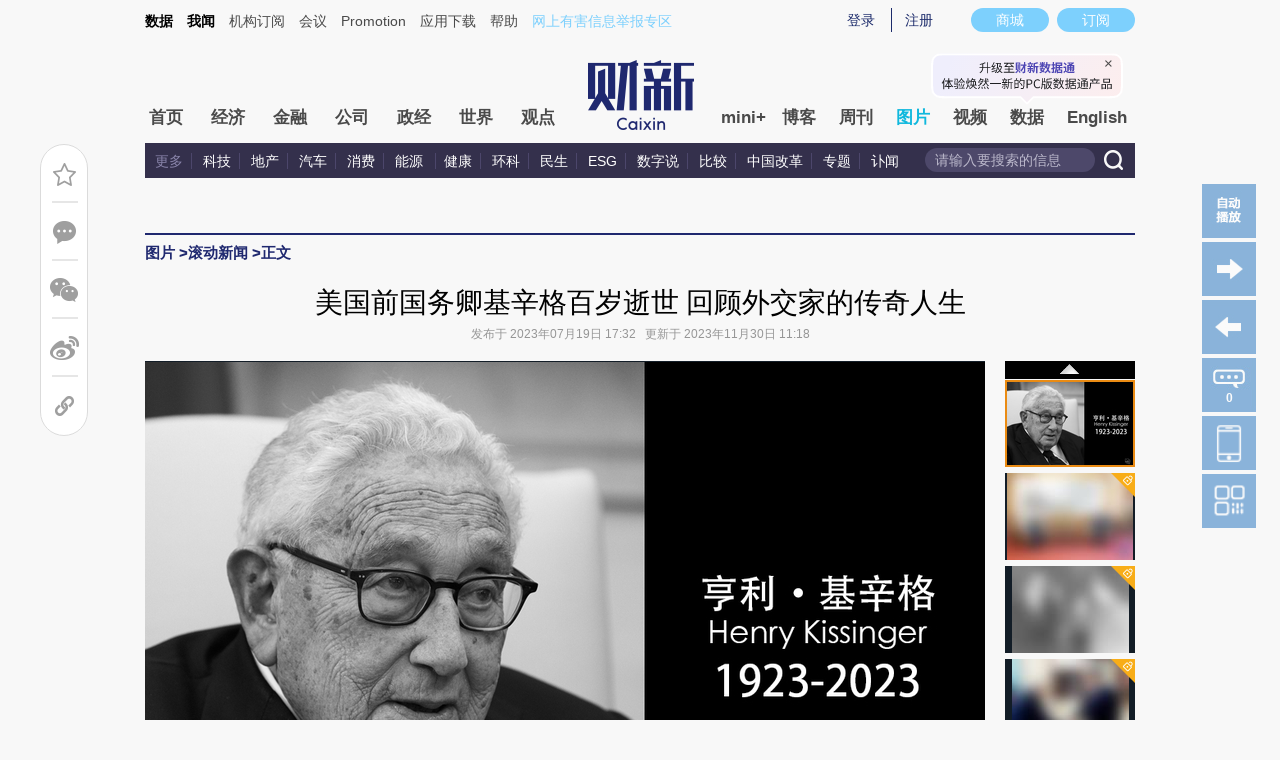

--- FILE ---
content_type: text/html; charset=UTF-8
request_url: https://photos.caixin.com/2023-07-19/102077335.html
body_size: 16129
content:
<!doctype html>
<html xmlns:wb="http://open.weibo.com/wb">





<head>
 <meta http-equiv="Content-Type" content="text/html;charset=utf-8"/>
 <title>美国前国务卿基辛格百岁逝世 回顾外交家的传奇人生_图片频道_财新网</title>
 <script language="javascript" src="//file.caixin.com/webjs/content/redirect.js"></script>
 <meta name="keywords" content="基辛格"/>
 <meta name="description" content="基辛格,"/>
 <meta property="og:type" content="article"/>
 <meta property="og:url" content="https://photos.caixin.com/2023-07-19/102077335.html"/>
 <meta property="og:title" content="美国前国务卿基辛格百岁逝世 回顾外交家的传奇人生"/>
 <meta property="og:description" content=""/>
 <meta property="og:target" content="_parent"/>
 <meta property="og:image" content="https://img.caixin.com/2023-11-30/170131174816360_560_373.jpg"/>
 <meta name="twitter:card" content="summary_large_image"/>
 <meta name="twitter:site" content="https://www.caixin.com"/>
 <meta name="twitter:title" content="美国前国务卿基辛格百岁逝世 回顾外交家的传奇人生"/>
 <meta name="twitter:description" content=""/>
 <meta name="twitter:url" content="https://photos.caixin.com/2023-07-19/102077335.html"/>
 <meta name="twitter:image" content="https://img.caixin.com/2023-11-30/170131174816360_560_373.jpg"/>
 <script language="javascript">
  var attr = "5";
  var entity = {"rootId":"100300264","link":"https://photos.caixin.com/2023-07-19/102077335.html","channel":143,"media":1,"type":2,"tagNames":"基辛格,美国,中华人民共和国,美利坚合众国","tags":"BQ02.000003921,BQ02.000000194,401200965,401200859","fromchannel":"16,19,22,32","disable_copy":"0","redpacket":"1","video_extra2":null,"id":102077335,"category":"100300264;100300265;102077335","ispro":0}
  var tempType='picture';
  //<!--
  var srcinfoid = 102077335;
  var share_desc = encodeURIComponent("美国前国务卿基辛格百岁逝世 回顾外交家的传奇人生");
  var share_title = encodeURIComponent("#财新图片#【美国前国务卿基辛格百岁逝世 回顾外交家的传奇人生】美东时间2023年11月29日晚间，半个多世纪前中美关系正常化的关键推手、曾访问中国近百次的美国资深外交家亨利·基辛格在美国康涅狄格州的家中去世，享年100岁。他是美国史上唯一一名曾兼任国务卿与白宫国家安全顾问两大外交军事要职的官员。基辛格生前创立的商业咨询公司基辛格协会（Kissinger Associates）在一份声明中宣布了这一消息。图：IC photo");
  var share_picUrl = encodeURIComponent("https://img.caixin.com/2023-11-30/170131174816360_560_373.jpg");
  var share_keyword = encodeURIComponent("基辛格");
  var share_popUpUrl = encodeURIComponent("https://photos.caixin.com/2023-07-19/102077335.html");
  var share_description = encodeURIComponent("");
  //-->
 </script>

 <link rel="stylesheet" type="text/css" href="https://file.caixin.com/file/channel/css/channelCommon_v2.css"/>
 <link rel="stylesheet" type="text/css" href="https://file.caixin.com/file/channel/css/v4/content_v4.css"/>
 <!-- <link rel="stylesheet" type="text/css" href="https://file.caixin.com/file/channel/css/content_v2.css"/> -->
 <link rel="stylesheet" type="text/css" href="https://file.caixin.com/file/channel/css/picture_v2_auth.css"/>
 <script>
 var topAdCode=177;
 var topNavIndex = 10;
</script>

 <style>.pathlf em{background-position:0 -175px !important;} .pathlf{background:#383971 !important;}</style>
 <script language="javascript" src="https://file.caixin.com/webjs/jquery-1.4.2.min.js"></script>
 <script language="javascript" src="https://file.caixin.com/images/phpapp/user/scripts/cookie.js"></script>
 <script language="javascript" src="https://file.caixin.com/webjs/comment/comment_for_cms_v2.js"></script>
 <script language="javascript" src="https://file.caixin.com/webchannel/all/js/dist/channel.js"></script>
 <script language="javascript" src="https://file.caixin.com/webjs/content/share_v2.js"></script>
 <link rel="stylesheet" href="https://file.caixin.com/webcss/swiper-bundle.min.css">
 <script src="https://file.caixin.com/webjs/swiper-bundle.min.js"></script>
 <script src="//file.caixin.com/webjs/jquery.qrcode.min.js"></script>
 <script language="javascript" src="//file.caixin.com/webjs/layer/layer.js"></script>
 <script language="javascript" src="https://file.caixin.com/webjs/picture/photos_auth.js"></script>
 <link rel="stylesheet" type="text/css" href="https://file.caixin.com/webchannel/all/css/dist/channel.css"/>
 <base target="_blank"/>
  <script src="https://tjs.sjs.sinajs.cn/open/api/js/wb.js" type="text/javascript" charset="utf-8"></script>

<script>
 $(document).ready(function(){initPhotos(1,0);});
</script>

</head>
<body>
 <!--top begin-->
 <!--top begin 2019-->
<style>
       .mainnav{background: none;}
       .mainnavscroll{background: #34304c}
      </style>
<div class="head">
    <div class="sitenav">
        <!-- <div class="quickMenu-left"></div> -->
        <div class="sitenavBox">
			<div class="shop_dingyue">
				<a href="https://mall.caixin.com/" class="shopbtn" rel="nofollow">
					<span>商城</span>
				</a>
				<a href="https://www.caixin.com/subscribe/">
					<div class="Btn_dingyue">订阅</div>
				</a>
			</div>
            <div class="logininfo">
                <ul id="showLoginId">
                </ul>
            </div>
            <div class="quickmenu">
				<a href="https://caixindata.com?source=caixinweb" style="font-weight:700;color: #000;">数据</a>
<a href="https://wenews.caixin.com" style="font-weight:700;color: #000;">我闻</a>
				<a href="https://corp.caixin.com/group/" target="_blank">机构订阅</a>
				<!--<a href="https://index.caixin.com/" target="_blank">指数</a>
				<a href="https://course.caixin.com/?channel=02300" target="_blank">私房课</a>-->
				<a href="https://conferences.caixin.com/" target="_blank">会议</a>
				<a href="https://promote.caixin.com/" target="_blank">Promotion</a>
				<!--<a href="http://www.sports-idea.com/" target="_blank">运动家</a>-->

				<a href="https://mobile.caixin.com/home/" target="_blank">应用下载</a>
				<a href="https://corp.caixin.com/m/caixinhelp/" target="_blank">帮助</a>
                                <a href="https://www.12377.cn/" target="_blank" class="jubao">网上有害信息举报专区</a>
			</div>
            <div class="clear"></div>
        </div>
    </div>
    <div class="topup">

        <div class="topAd">
            <script language="javascript">
                setTopLogin();
                if (typeof (topAdCode) != "undefined")
                    ads_display(topAdCode);
            </script>
        </div>

        <div class="clear"></div>
    </div>
    <div class="mainnav">
        <div class="Nav">
	  <ul>
				<li class="nav_more">
					<ul>
                        <li></li>
                        <li></li>
                        <li></li>
                    </ul>
				</li>
				<li class="navtabs juzhong"><a id="nav0" href="https://www.caixin.com/">首页</a></li>
				<li class="navtabs juzhong"><a id="nav1" href="https://economy.caixin.com/">经济</a></li>
				<li class="navtabs juzhong"><a id="nav2" href="https://finance.caixin.com/">金融</a></li>
				<li class="navtabs juzhong"><a id="nav3" href="https://companies.caixin.com/">公司</a></li>
				<li class="navtabs juzhong"><a id="nav4" href="https://china.caixin.com/">政经</a></li>
				<li class="navtabs juzhong"><a id="nav5" href="https://international.caixin.com/">世界</a></li>
				<li class="navtabs juzhong"><a id="nav6" href="https://opinion.caixin.com/">观点</a></li>
				<li class="logimage"><a href="https://www.caixin.com/"><img src="https://file.caixin.com/webchannel/all/img/logo.png"></a></li>
				<li class="navtabs"><a id="nav7" href="https://mini.caixin.com/" style="width:60px;">mini+</a></li>
				<li class="navtabs"><a id="nav8" href="https://blog.caixin.com/">博客</a></li>
				<li class="navtabs"><a id="nav9" href="https://weekly.caixin.com/">周刊</a></li>
				<li class="navtabs"><a id="nav10" href="https://photos.caixin.com/">图片</a></li>
				<li class="navtabs"><a id="nav11" href="https://video.caixin.com/">视频</a></li>
				<li class="navtabs"><a id="nav12" href="https://cxdata.caixin.com/pc/?source=caixinweb">数据</a></li>
				<li class="navtabs"><a class="navtabs" id="nav13" href="https://en.caixin.com/">English</a></li>
			</ul>                   
        </div>
    </div>
	<div class="littlenav">
		<div class="littlenavwarp">
			<div class="left">
				<a href="#" onclick="return false;">更多</a>
				<a href="https://www.caixin.com/tech/" target="_blank">科技</a>
				<a href="https://www.caixin.com/property/" target="_blank">地产</a>
				<a href="https://www.caixin.com/auto/" target="_blank">汽车</a>
				<a href="https://www.caixin.com/consumer/" target="_blank">消费</a>
				<a href="https://www.caixin.com/energy/" target="_blank">能源 </a>
				<a href="https://www.caixin.com/health/" target="_blank">健康</a>
				<a href="https://science.caixin.com/" target="_blank">环科</a>
				<a href="https://www.caixin.com/livelihood/" target="_blank">民生</a>
<a href="https://www.caixin.com/esg/" target="_blank">ESG</a>
				<a href="https://datanews.caixin.com/" target="_blank">数字说</a>
				<a href="https://bijiao.caixin.com/" target="_blank">比较</a>
				<a href="https://cnreform.caixin.com/" target="_blank">中国改革</a>
                <a href="https://topics.caixin.com/" target="_blank">专题</a>
                <a href="https://www.caixin.com/obituary/" target="_blank">讣闻</a>
	
			</div>
			<div class="searchbox">
				<form method="get"
					  action="https://search.caixin.com/newsearch/caixinsearch">
					<input class="keyword" name="keyword" id="keyword" type="text"
						   onFocus="if(this.value=='请输入要搜索的信息') this.value='';"
						   onBlur="if(this.value=='') this.value='请输入要搜索的信息';"
						   value="请输入要搜索的信息" />
					<input class="seachBtn" type="image"
						   onClick="if(document.getElementById('keyword').value=='请输入要搜索的信息')document.getElementById('keyword').value='';"
						   src="https://file.caixin.com/webchannel/home/img/nav_seach.png" />
				</form>
			</div>
		</div>
		<div class="littlenavmore">
			<div class="left">
				<a href="https://caixindata.com?source=caixinweb" target="_blank">数据</a>
				<a href="https://k.caixin.com/web/" target="_blank">财新一线</a>
				<!--<a href="https://index.caixin.com/" target="_blank">指数</a>-->
				<a href="https://course.caixin.com/?channel=02300" target="_blank">私房课</a>
				<a href="https://conferences.caixin.com/" target="_blank">会议</a>
				<a href="https://promote.caixin.com/" target="_blank">Promotion</a>
				<a href="https://www.sports-idea.com/" target="_blank">运动家</a>	
				<a href="https://corp.caixin.com/group/" target="_blank">企业用户</a>
				<a href="https://mobile.caixin.com/home/" target="_blank">应用下载</a>
				<a href="https://m.corp.caixin.com/m/caixinhelp/" target="_blank">帮助</a>
			</div>
		</div>
	</div>
</div>

<img style="width: 0; height: 0; overflow: hidden; display: block"
     src="https://file.caixin.com/file/weixin/cx_logo.jpg" alt="财新传媒" />
<!--top end-->
 <!--top end-->
 <!--内容页 begin-->
 <div class="comMain">
  <!--面包屑 begin-->
  <div class="conTop">
    <div class="crumb">
     <span><a href='https://photos.caixin.com/' target='_self'>图片</a> &gt; </span><span><a href='https://photos.caixin.com/dailynews/' target='_self'>滚动新闻</a> &gt; </span>正文
    </div>
    <div class="clear"></div>
   </div>
 <!--面包屑 e-->
<div class="article">
<h1>美国前国务卿基辛格百岁逝世 回顾外交家的传奇人生
        
            <em class="icon_key"></em>
        
        
    </h1>
</div>
<div class="artInfo" id="artInfo">
<!-- tt.s 12/17 -->
      
          <div class="top-author"></div>
      
 <!-- tt.e 12/17 -->
      
      发布于 2023年07月19日 17:32&nbsp;&nbsp;&nbsp;更新于 2023年11月30日 11:18
      
      <!-- tt.s 12/17 来源于
      <a href=http://www.caixin.com target=_blank>财新网</a> 
      tt.e 12/17-->
      
      
      
     </div>
  <a name="picture" style="display:block;height:2px;"></a>
  <!--功能块 begin-->
  <div class="f_ri f_ri_pic">
   <ul>
    <li id="yesAutoPlay" class="play"><a target="_self" onClick="yesForAuto();"></a></li>
    <li id="notAutoPlay" class="pause" style="display:none"><a target="_self" onClick="notForAuto();"></a></li>
    <li class='backPic'></li>
    <li class='gotoPic'></li>
    
    <li class="picComment"><a href="#gocomment" target="_self"><span id="hoverComment">0</span></a></li>
    <li class="download-cxapp">
     <div class="innerpop">
      <p class="tips-text">财新网APP</p>
      <div class="qrcode">
       <img src="//file.caixin.com/file/channel/images/cxAPP_code.jpeg">
      </div>
     </div>
    </li>
    <li class="openinphone">
     <div class="innerpop">
      <div class="tips-text">财新网</div>
      <div class="qrcode">
       <img src="//file.caixin.com/file/channel/images/wechat_code.png">
      </div>
     </div>
    </li>
   </ul>
  </div>
  <script>initPlayer('102077335');</script>
  <!--功能块 end-->
  <!--图片轮播 begin-->
  <div class="focusBody">
   <div class="scrlbox">
    <!-- 付费墙 -->
    <div id="chargeWall"></div>
    <!--
         <div class="tuijianRel" style="display:none;">
          <div class="tuijianAbs">
           <ul class="tuijianPicBox">
		         <li class="r0">
  <div class="tuijianIcoRel">
    <div class="tuijianIco"></div>
  </div>
  <a href="https://photos.caixin.com/2026-01-15/102404003.html" target="_self"><img src="https://img.caixin.com/2026-01-15/176846261619750_145_97.jpg"><span>“红衣策马”的女干部贺娇龙坠马离世 曾直播助农销售数亿元</span></a> 
 </li>
      <li class="r0">
  <div class="tuijianIcoRel">
    <div class="tuijianIco"></div>
  </div>
  <a href="https://photos.caixin.com/2026-01-16/102404351.html" target="_self"><img src="https://img.caixin.com/2026-01-16/176853822744247_145_97.jpg"><span>特朗普“笑纳”诺贝尔和平奖奖章 诺奖委员会：奖项荣誉不可转让</span></a> 
 </li>
      <li class="r0">
  <div class="tuijianIcoRel">
    <div class="tuijianIco"></div>
  </div>
  <a href="https://photos.caixin.com/2026-01-14/102403526.html" target="_self"><img src="https://img.caixin.com/2026-01-14/176836632960992_145_97.jpg"><span>李在明与高市早苗会晤 会谈后上演架子鼓合奏</span></a> 
 </li>
      <li class="r0">
  <div class="tuijianIcoRel">
    <div class="tuijianIco"></div>
  </div>
  <a href="https://photos.caixin.com/2026-01-14/102403615.html" target="_self"><img src="https://img.caixin.com/2026-01-14/176837769811841_145_97.jpg"><span>泰国高铁工地起重机倒塌砸中行驶列车 已致32死67伤</span></a> 
 </li>
      <li class="r0">
  <div class="tuijianIcoRel">
    <div class="tuijianIco"></div>
  </div>
  <a href="https://photos.caixin.com/2026-01-12/102402983.html" target="_self"><img src="https://img.caixin.com/2026-01-12/176820595888563_145_97.jpg"><span>多国民众声援伊朗反政府抗议活动</span></a> 
 </li>
      <li class="r1">
  <div class="tuijianIcoRel">
    <div class="tuijianIco"></div>
  </div>
  <a href="https://photos.caixin.com/2026-01-13/102403218.html" target="_self"><img src="https://img.caixin.com/2026-01-13/176828374611477_145_97.jpg"><span>伊朗数十万人举行全国集会 谴责“外国势力煽动骚乱”</span></a> 
 </li>
      <li class="r1">
  <div class="tuijianIcoRel">
    <div class="tuijianIco"></div>
  </div>
  <a href="https://photos.caixin.com/2026-01-15/102403920.html" target="_self"><img src="https://img.caixin.com/2026-01-15/176845317138453_145_97.jpg"><span>“棋圣”聂卫平病逝 他亲手开创并推动了中国围棋的黄金时代</span></a> 
 </li>
      <li class="r1">
  <div class="tuijianIcoRel">
    <div class="tuijianIco"></div>
  </div>
  <a href="https://photos.caixin.com/2026-01-12/102402711.html" target="_self"><img src="https://img.caixin.com/2026-01-12/176818540087149_145_97.jpg"><span>视线｜委内瑞拉：3030亿桶石油的诅咒 </span></a> 
 </li>
      <li class="r1">
  <div class="tuijianIcoRel">
    <div class="tuijianIco"></div>
  </div>
  <a href="https://photos.caixin.com/2026-01-13/102403230.html" target="_self"><img src="https://img.caixin.com/2026-01-13/176828453744574_145_97.jpg"><span>执法与抗议并行：美国明州移民行动升级 地方官员质疑联邦调查</span></a> 
 </li>
      <li class="r1">
  <div class="tuijianIcoRel">
    <div class="tuijianIco"></div>
  </div>
  <a href="https://photos.caixin.com/2026-01-16/102404402.html" target="_self"><img src="https://img.caixin.com/2026-01-16/176854521855095_145_97.jpg"><span>首尔江南区最后一片棚户区突发大火 百余灾民流离失所 </span></a> 
 </li>
 
           </ul>
          </div>
         </div>
         <script>jQuery(".tuijianPicBox .r1").hide();</script>
        -->
     
      <div class="lastPicRel" style="display:none">
        <div class="lastPicAbs">
          <ul class="lastPicBox">
               <li class="r0">
  <div class="tuijianIcoRel">
    <div class="tuijianIco"></div>
  </div>
  <a href="https://photos.caixin.com/2026-01-15/102404003.html" target="_self"><img src="https://img.caixin.com/2026-01-15/176846261619750_145_97.jpg"><span>“红衣策马”的女干部贺娇龙坠马离世 曾直播助农销售数亿元</span></a> 
 </li>
      <li class="r0">
  <div class="tuijianIcoRel">
    <div class="tuijianIco"></div>
  </div>
  <a href="https://photos.caixin.com/2026-01-16/102404351.html" target="_self"><img src="https://img.caixin.com/2026-01-16/176853822744247_145_97.jpg"><span>特朗普“笑纳”诺贝尔和平奖奖章 诺奖委员会：奖项荣誉不可转让</span></a> 
 </li>
      <li class="r0">
  <div class="tuijianIcoRel">
    <div class="tuijianIco"></div>
  </div>
  <a href="https://photos.caixin.com/2026-01-14/102403526.html" target="_self"><img src="https://img.caixin.com/2026-01-14/176836632960992_145_97.jpg"><span>李在明与高市早苗会晤 会谈后上演架子鼓合奏</span></a> 
 </li>
      <li class="r0">
  <div class="tuijianIcoRel">
    <div class="tuijianIco"></div>
  </div>
  <a href="https://photos.caixin.com/2026-01-14/102403615.html" target="_self"><img src="https://img.caixin.com/2026-01-14/176837769811841_145_97.jpg"><span>泰国高铁工地起重机倒塌砸中行驶列车 已致32死67伤</span></a> 
 </li>
      <li class="r0">
  <div class="tuijianIcoRel">
    <div class="tuijianIco"></div>
  </div>
  <a href="https://photos.caixin.com/2026-01-12/102402983.html" target="_self"><img src="https://img.caixin.com/2026-01-12/176820595888563_145_97.jpg"><span>多国民众声援伊朗反政府抗议活动</span></a> 
 </li>
      <li class="r1">
  <div class="tuijianIcoRel">
    <div class="tuijianIco"></div>
  </div>
  <a href="https://photos.caixin.com/2026-01-13/102403218.html" target="_self"><img src="https://img.caixin.com/2026-01-13/176828374611477_145_97.jpg"><span>伊朗数十万人举行全国集会 谴责“外国势力煽动骚乱”</span></a> 
 </li>
      <li class="r1">
  <div class="tuijianIcoRel">
    <div class="tuijianIco"></div>
  </div>
  <a href="https://photos.caixin.com/2026-01-15/102403920.html" target="_self"><img src="https://img.caixin.com/2026-01-15/176845317138453_145_97.jpg"><span>“棋圣”聂卫平病逝 他亲手开创并推动了中国围棋的黄金时代</span></a> 
 </li>
      <li class="r1">
  <div class="tuijianIcoRel">
    <div class="tuijianIco"></div>
  </div>
  <a href="https://photos.caixin.com/2026-01-12/102402711.html" target="_self"><img src="https://img.caixin.com/2026-01-12/176818540087149_145_97.jpg"><span>视线｜委内瑞拉：3030亿桶石油的诅咒 </span></a> 
 </li>
      <li class="r1">
  <div class="tuijianIcoRel">
    <div class="tuijianIco"></div>
  </div>
  <a href="https://photos.caixin.com/2026-01-13/102403230.html" target="_self"><img src="https://img.caixin.com/2026-01-13/176828453744574_145_97.jpg"><span>执法与抗议并行：美国明州移民行动升级 地方官员质疑联邦调查</span></a> 
 </li>
      <li class="r1">
  <div class="tuijianIcoRel">
    <div class="tuijianIco"></div>
  </div>
  <a href="https://photos.caixin.com/2026-01-16/102404402.html" target="_self"><img src="https://img.caixin.com/2026-01-16/176854521855095_145_97.jpg"><span>首尔江南区最后一片棚户区突发大火 百余灾民流离失所 </span></a> 
 </li>
 
          </ul>
          <div class="playBox">
           <div class="return"><a href="102077335.html" target="_self"><img src="https://file.caixin.com/file/china/images/play.png" width="64" height="69"></a></div>
     
        <dl class="nextGroup">
          <dt>已经是最后一组</dt>
        </dl>
       
          </div>
        </div>
      </div>
      <script>jQuery(".lastPicBox .r0").hide();</script>
    
    <div class="scrlpics swiper">
     <div style="position:absolute;left:0;top:0;height:40px;width:100%;z-index:9999;" class="overlayer"></div>
     <ul id="pic_content" class="swiper-wrapper">
      <li class="swiper-slide"><img src="https://img.caixin.com/2023-11-30/170131174816360_840_560.jpg" border="0"/></li><li class="swiper-slide"><img src="https://img.caixin.com/free/2023113038189324097904_840_560.jpg" border="0"/></li><li class="swiper-slide"><img src="https://img.caixin.com/free/2023113038189030760546_840_560.jpg" border="0"/></li><li class="swiper-slide"><img src="https://img.caixin.com/free/2023113038189121414226_840_560.jpg" border="0"/></li><li class="swiper-slide"><img src="https://img.caixin.com/free/2023071950927900039377_840_560.jpg" border="0"/></li><li class="swiper-slide"><img src="https://img.caixin.com/free/2023071950927901484394_840_560.jpg" border="0"/></li><li class="swiper-slide"><img src="https://img.caixin.com/free/2023071950927901368277_840_560.jpg" border="0"/></li><li class="swiper-slide"><img src="https://img.caixin.com/free/2023071950927901413708_840_560.jpg" border="0"/></li><li class="swiper-slide"><img src="https://img.caixin.com/free/2023113038188929153387_840_560.jpg" border="0"/></li><li class="swiper-slide"><img src="https://img.caixin.com/free/2023113038188916380716_840_560.jpg" border="0"/></li><li class="swiper-slide"><img src="https://img.caixin.com/free/2023113038188929178309_840_560.jpg" border="0"/></li><li class="swiper-slide"><img src="https://img.caixin.com/free/2023113038188704204076_840_560.jpg" border="0"/></li><li class="swiper-slide"><img src="https://img.caixin.com/free/2023113038188704277909_840_560.jpg" border="0"/></li><li class="swiper-slide"><img src="https://img.caixin.com/free/2023113038188704123089_840_560.jpg" border="0"/></li><li class="swiper-slide"><img src="https://img.caixin.com/free/2023071950927901606364_840_560.jpg" border="0"/></li><li class="swiper-slide"><img src="https://img.caixin.com/free/2023113038188703849592_840_560.jpg" border="0"/></li><li class="swiper-slide"><img src="https://img.caixin.com/free/2023071950927901857585_840_560.jpg" border="0"/></li><li class="swiper-slide"><img src="https://img.caixin.com/free/2023113038188839967156_840_560.jpg" border="0"/></li><li class="swiper-slide"><img src="https://img.caixin.com/free/2023071950927899935028_840_560.jpg" border="0"/></li><li class="swiper-slide"><img src="https://img.caixin.com/free/2023071950927899987419_840_560.jpg" border="0"/></li><li class="swiper-slide"><img src="https://img.caixin.com/free/2023071950927899771349_840_560.jpg" border="0"/></li><li class="swiper-slide"><img src="https://img.caixin.com/free/2023071950927900212362_840_560.jpg" border="0"/></li><li class="swiper-slide"><img src="https://img.caixin.com/free/2023071950927900253813_840_560.jpg" border="0"/></li><li class="swiper-slide"><img src="https://img.caixin.com/free/2023071950927900512742_840_560.jpg" border="0"/></li><li class="swiper-slide"><img src="https://img.caixin.com/free/2023071950927900463322_840_560.jpg" border="0"/></li>
     </ul>
     <div class="imgBox" style="width:100%;height:100%;position:absolute;top: 0;left:0;z-index:100;">
      <div class="left"></div>
      <div class="right"></div>
     </div>
    </div>
    <span id="trag" class="trag" style="display:block;"></span> 
   </div>
   <div class="slidebox"> 
    <span class="play_pre"><img src="//file.caixin.com/file/photos/images/play_pre.gif"></span>
    <div class="slidepics swiper">
     <ul class="swiper-wrapper">
      <li class="swiper-slide"><span><img src="https://img.caixin.com/2023-11-30/170131174816360_130_87.jpg" border="0"/></span></li><li class="swiper-slide"><span><img src="https://img.caixin.com/free/2023113038189324097904_130_87.jpg" border="0"/><i class="pic_lock"></i></span></li><li class="swiper-slide"><span><img src="https://img.caixin.com/free/2023113038189030760546_130_87.jpg" border="0"/><i class="pic_lock"></i></span></li><li class="swiper-slide"><span><img src="https://img.caixin.com/free/2023113038189121414226_130_87.jpg" border="0"/><i class="pic_lock"></i></span></li><li class="swiper-slide"><span><img src="https://img.caixin.com/free/2023071950927900039377_130_87.jpg" border="0"/><i class="pic_lock"></i></span></li><li class="swiper-slide"><span><img src="https://img.caixin.com/free/2023071950927901484394_130_87.jpg" border="0"/><i class="pic_lock"></i></span></li><li class="swiper-slide"><span><img src="https://img.caixin.com/free/2023071950927901368277_130_87.jpg" border="0"/><i class="pic_lock"></i></span></li><li class="swiper-slide"><span><img src="https://img.caixin.com/free/2023071950927901413708_130_87.jpg" border="0"/><i class="pic_lock"></i></span></li><li class="swiper-slide"><span><img src="https://img.caixin.com/free/2023113038188929153387_130_87.jpg" border="0"/><i class="pic_lock"></i></span></li><li class="swiper-slide"><span><img src="https://img.caixin.com/free/2023113038188916380716_130_87.jpg" border="0"/><i class="pic_lock"></i></span></li><li class="swiper-slide"><span><img src="https://img.caixin.com/free/2023113038188929178309_130_87.jpg" border="0"/><i class="pic_lock"></i></span></li><li class="swiper-slide"><span><img src="https://img.caixin.com/free/2023113038188704204076_130_87.jpg" border="0"/><i class="pic_lock"></i></span></li><li class="swiper-slide"><span><img src="https://img.caixin.com/free/2023113038188704277909_130_87.jpg" border="0"/><i class="pic_lock"></i></span></li><li class="swiper-slide"><span><img src="https://img.caixin.com/free/2023113038188704123089_130_87.jpg" border="0"/><i class="pic_lock"></i></span></li><li class="swiper-slide"><span><img src="https://img.caixin.com/free/2023071950927901606364_130_87.jpg" border="0"/><i class="pic_lock"></i></span></li><li class="swiper-slide"><span><img src="https://img.caixin.com/free/2023113038188703849592_130_87.jpg" border="0"/><i class="pic_lock"></i></span></li><li class="swiper-slide"><span><img src="https://img.caixin.com/free/2023071950927901857585_130_87.jpg" border="0"/><i class="pic_lock"></i></span></li><li class="swiper-slide"><span><img src="https://img.caixin.com/free/2023113038188839967156_130_87.jpg" border="0"/><i class="pic_lock"></i></span></li><li class="swiper-slide"><span><img src="https://img.caixin.com/free/2023071950927899935028_130_87.jpg" border="0"/><i class="pic_lock"></i></span></li><li class="swiper-slide"><span><img src="https://img.caixin.com/free/2023071950927899987419_130_87.jpg" border="0"/><i class="pic_lock"></i></span></li><li class="swiper-slide"><span><img src="https://img.caixin.com/free/2023071950927899771349_130_87.jpg" border="0"/><i class="pic_lock"></i></span></li><li class="swiper-slide"><span><img src="https://img.caixin.com/free/2023071950927900212362_130_87.jpg" border="0"/><i class="pic_lock"></i></span></li><li class="swiper-slide"><span><img src="https://img.caixin.com/free/2023071950927900253813_130_87.jpg" border="0"/><i class="pic_lock"></i></span></li><li class="swiper-slide"><span><img src="https://img.caixin.com/free/2023071950927900512742_130_87.jpg" border="0"/><i class="pic_lock"></i></span></li><li class="swiper-slide"><span><img src="https://img.caixin.com/free/2023071950927900463322_130_87.jpg" border="0"/><i class="pic_lock"></i></span></li>
     </ul>
    </div>
    <span class="play_next"><img src="//file.caixin.com/file/photos/images/play_next.gif"></span> 
   </div>
   <div class="clr"></div>
  </div>
  <!--图片轮播 end-->
  <!--图说begin-->
  <div class="title2">
    <dl class="bigPicTxt2" style="display:block;"><dt>美东时间2023年11月29日晚间，半个多世纪前中美关系正常化的关键推手、曾访问中国近百次的美国资深外交家亨利·基辛格在美国康涅狄格州的家中去世，享年100岁。他是美国史上唯一一名曾兼任国务卿与白宫国家安全顾问两大外交军事要职的官员。基辛格生前创立的商业咨询公司基辛格协会（Kissinger Associates）在一份声明中宣布了这一消息。图：IC photo</dt><dd><em>1</em>/25</dd></dl><dl class="bigPicTxt2"><dt>2023年7月20日，国家主席习近平在北京钓鱼台国宾馆会见美国前国务卿基辛格。在长达半个多世纪的漫长岁月里，基辛格一直是国际政坛上最具传奇色彩的人物之一。他是新中国成立以来前往中国的第一位官方美国特使，也是访问中国最多的美国政界人士。50多年来，他先后近100次往返两国。基辛格对打开中国大门、缓和美苏关系、结束越战等作出了历史性贡献。5月27日，基辛格迎来自己100岁的生日。图：新华社</dt><dd><em>2</em>/25</dd></dl><dl class="bigPicTxt2"><dt>1973年2月22日，北京，时任美国国务卿基辛格访华，和毛泽东亲切交谈。图：IC photo</dt><dd><em>3</em>/25</dd></dl><dl class="bigPicTxt2"><dt>2023年7月19日，中共中央政治局委员、中央外办主任王毅在北京会见美国前国务卿基辛格。图：外交部官网</dt><dd><em>4</em>/25</dd></dl><dl class="bigPicTxt2"><dt>2006年10月10日，北京，美国前国务卿基辛格（左）莅临北京大学，参加北京大学授予其名誉博士学位的仪式。图：IC photo
 </dt><dd><em>5</em>/25</dd></dl><dl class="bigPicTxt2"><dt>当地时间1971年9月29日，美国总统理查德·尼克松（中右）会见时任苏联外长安德烈·格罗米科。参加会谈的还有亨利·基辛格（右）、时任苏联大使阿纳托利·多布赖宁、葛罗米柯、时任美国国务卿威廉·罗杰斯。1968年后，基辛格开始主导美国的外交政策，先是担任美国国家安全顾问，然后先后担任尼克松和福特两届政府的国务卿，在尼克松政府时期，基辛格主张对苏联采取缓和政策，从而在均势基础上建构稳定的世界秩序。图：视觉中国</dt><dd><em>6</em>/25</dd></dl><dl class="bigPicTxt2"><dt>1972年2月25日，北京，时任美国总统理查德·尼克松和（中左）夫人帕特·尼克松（中右）出席晚宴并合影留念。基辛格（前排右一）陪同。基辛格曾在中美建交中扮演了重要角色。1971年，时任美国总统国家安全事务助理的基辛格秘密访华，与中方携手促成了1972年尼克松总统对中国进行的“破冰之旅”。1972年2月21日，尼克松总统和夫人、国务卿罗杰斯和总统助理基辛格一行抵达北京机场。图：视觉中国</dt><dd><em>7</em>/25</dd></dl><dl class="bigPicTxt2"><dt>当地时间1973年2月15日，越南河内，亨利·基辛格访问河内，时任北越总理范文同与基辛格等会见。同年，基辛格获诺贝尔和平奖。1973-1977年，他担任美国国务卿，推动了越南和美国的和平外交。图：视觉中国</dt><dd><em>8</em>/25</dd></dl><dl class="bigPicTxt2"><dt>当地时间1971年2月10日，理查德·尼克松总统和亨利·基辛格站在椭圆形办公室窗前。图：美国国家档案馆</dt><dd><em>9</em>/25</dd></dl><dl class="bigPicTxt2"><dt>当地时间1972年5月29日，尼克松总统和基辛格在《美苏两国关系基本原则》签署后，从克里姆林宫附属大楼走向圣弗拉基米尔大厅。图：美国国家档案馆</dt><dd><em>10</em>/25</dd></dl><dl class="bigPicTxt2"><dt>当地时间1973年10月13日，尼克松总统在椭圆形办公室会见副总统候任众议员杰拉尔德·福特、国务卿亨利·基辛格和幕僚长小亚历山大·黑格。图：美国国家档案馆</dt><dd><em>11</em>/25</dd></dl><dl class="bigPicTxt2"><dt>当地时间1974年3月22日，基辛格与尼克松总统在白宫。图：Trikosko, Marion S./LOC</dt><dd><em>12</em>/25</dd></dl><dl class="bigPicTxt2"><dt>当地时间1973年6月18日，前苏联领导人勃列日涅夫访美期间，基辛格与随访的前苏联外交部长安德烈·葛罗米柯（左）交谈。图：LOC</dt><dd><em>13</em>/25</dd></dl><dl class="bigPicTxt2"><dt>当地时间1973年11月1日，基辛格陪同尼克松总统会见来访的以色列总理梅厄。图：Trikosko, Marion S/ LOC</dt><dd><em>14</em>/25</dd></dl><dl class="bigPicTxt2"><dt>当地时间1974年8月16日，美国华盛顿特区，时任美国国务卿亨利·基辛格（左）和时任约旦国王侯赛因举行联合记者招待会。图：Barry Soorenko/视觉中国</dt><dd><em>15</em>/25</dd></dl><dl class="bigPicTxt2"><dt>当地时间1974年8月16日，时任美国总统福特和国务卿基辛格在白宫外交谈。图：O'Halloran, Thomas J./LOC</dt><dd><em>16</em>/25</dd></dl><dl class="bigPicTxt2"><dt>当地时间1975年2月24日，美国华盛顿特区，时任北约秘书长约瑟夫·伦斯(左)、时任美国总统杰拉尔德·福特(中)和时任美国国务卿亨利·基辛格在白宫办公室交谈。图：视觉中国</dt><dd><em>17</em>/25</dd></dl><dl class="bigPicTxt2"><dt>当地时间1981年10月5日，罗纳德·里根总统在椭圆形办公室与亨利·基辛格会面。图：美国国家档案馆</dt><dd><em>18</em>/25</dd></dl><dl class="bigPicTxt2"><dt>当地时间1983年2月9日，美国华盛顿特区，时任美国总统罗纳德·里根（1911 - 2004）（中，前）在白宫内阁会议室与总统战略部队委员会成员和委员会特别顾问合影。基辛格站于后排中左位置。图：Michael Evans/视觉中国</dt><dd><em>19</em>/25</dd></dl><dl class="bigPicTxt2"><dt>当地时间1994年4月13日，南非约翰内斯堡，时任非洲人国民大会主席纳尔逊·曼德拉(右)会见美国前国务卿亨利·基辛格(左)时与他握手。图：Walter Dhladhla/视觉中国</dt><dd><em>20</em>/25</dd></dl><dl class="bigPicTxt2"><dt>当地时间1995年12月11日，戴安娜王妃在纽约领奖。基辛格与戴安娜王妃共同出席晚宴。图：视觉中国</dt><dd><em>21</em>/25</dd></dl><dl class="bigPicTxt2"><dt>2007年3月3日，日本东京，美国前国务卿基辛格和日本时任首相安倍晋三会谈。图：IC photo</dt><dd><em>22</em>/25</dd></dl><dl class="bigPicTxt2"><dt>当地时间2006年6月6日，俄罗斯莫斯科，俄罗斯总统普京(右)在新奥加廖沃官邸接见美国前国务卿亨利·基辛格。图：Denis Sinyakov/视觉中国</dt><dd><em>23</em>/25</dd></dl><dl class="bigPicTxt2"><dt>当地时间2017年10月10日，美国华盛顿特区，时任美国总统特朗普(右)在白宫椭圆形办公室与前国务卿亨利·基辛格会面时握手。图：Mandel Ngan/视觉中国</dt><dd><em>24</em>/25</dd></dl><dl class="bigPicTxt2"><dt>当地时间2020年1月21日，德国柏林，时任德国总理默克尔和前美国国务卿亨利·基辛格在夏洛滕堡宫出席颁奖典礼。图：视觉中国</dt><dd><em>25</em>/25</dd></dl>
  </div>
  <!--图说end-->
  <div class="pci_author"><div class="idetor">责任编辑：刘青 | 版面编辑：刘青</div></div>
  <div class="toolbar">
   <ul class="funcri" style="float: none">
    <li>
     <a target="_self" href="#gocomment" class="f_comment" title="发表评论"></a>
    </li>
    <li class="line"></li>
    <li id="ckepop" class="picshare">
     <a target="_self" href="javascript:void(0);" class="f_weixin" title="微信分享"></a>
    </li>
    <li>
     <a onClick="caingPostShare('tsina',share_title,share_description,share_popUpUrl,share_picUrl);" target="_self" href="javascript:void(0);" class="f_sina" title="新浪转发"></a>
    </li>
    <li class="line"></li>
    <li>
     <wb:follow-button uid="1663937380" type="gray_2" width="136" height="24" class="weibofollow"></wb:follow-button>
    </li>
   </ul>
  </div>
  <!--中通广告 begin-->
  <div style="margin:0 auto 15px;text-align:center; width:760px;">
<script language="javascript"> 
ads_display(178)
</script>
</div>
  <!--中通广告 end-->
  <div class="conlf"> 
   <!--图片文章页本实体碎片 begin-->
   
   <!--图片文章页本实体碎片 end-->
   <script src="//file.caixin.com/pkg/cx-pay-layer/js/pc.js"></script>
   <!--赞赏 begin-->
   
   <!--赞赏 end-->
   <!--评论 begin-->
   <a name="gocomment"></a>
   <div id="comment" class="comment"></div>
   <script language="javascript">
    showComments(100,102077335,'http://comment.caixin.com/allcomments/102077335.html');
   </script>
   <!--评论 end-->
   <div class="multimedia">
    <div class="multimedia">
 <h3>图片推荐</h3>
 <div class="scroll_cont">
  <div class="leftBtn" onMouseDown="pa.ISL_GoUp_1()" onMouseUp="pa.ISL_StopUp_1()" onMouseOut="pa.ISL_StopUp_1()"></div>
  <div class="scrollBox" id="ISL_Cont_1">
   <div class="imgList">
    <div id="List1_1" class="listWithPic">
        <a href="https://photos.caixin.com/2026-01-15/102404003.html"><img src="https://img.caixin.com/2026-01-15/176846261619750_145_97.jpg"/><span>“红衣策马”的女干部贺娇龙坠马离世 曾直播助农销售数亿元</span></a>
    <a href="https://photos.caixin.com/2026-01-16/102404351.html"><img src="https://img.caixin.com/2026-01-16/176853822744247_145_97.jpg"/><span>特朗普“笑纳”诺贝尔和平奖奖章 诺奖委员会：奖项荣誉不可转让</span></a>
    <a href="https://photos.caixin.com/2026-01-14/102403526.html"><img src="https://img.caixin.com/2026-01-14/176836632960992_145_97.jpg"/><span>李在明与高市早苗会晤 会谈后上演架子鼓合奏</span></a>
    <a href="https://photos.caixin.com/2026-01-14/102403615.html"><img src="https://img.caixin.com/2026-01-14/176837769811841_145_97.jpg"/><span>泰国高铁工地起重机倒塌砸中行驶列车 已致32死67伤</span></a>
    <a href="https://photos.caixin.com/2026-01-12/102402983.html"><img src="https://img.caixin.com/2026-01-12/176820595888563_145_97.jpg"/><span>多国民众声援伊朗反政府抗议活动</span></a>
    <a href="https://photos.caixin.com/2026-01-13/102403218.html"><img src="https://img.caixin.com/2026-01-13/176828374611477_145_97.jpg"/><span>伊朗数十万人举行全国集会 谴责“外国势力煽动骚乱”</span></a>
    <a href="https://photos.caixin.com/2026-01-15/102403920.html"><img src="https://img.caixin.com/2026-01-15/176845317138453_145_97.jpg"/><span>“棋圣”聂卫平病逝 他亲手开创并推动了中国围棋的黄金时代</span></a>
    <a href="https://photos.caixin.com/2026-01-12/102402711.html"><img src="https://img.caixin.com/2026-01-12/176818540087149_145_97.jpg"/><span>视线｜委内瑞拉：3030亿桶石油的诅咒 </span></a>
 
    </div>
    <div id="List2_1" class="listWithPic"></div>
   </div>
  </div>
  <div class="rightBtn" onMouseDown="pa.ISL_GoDown_1()" onMouseUp="pa.ISL_StopDown_1()" onMouseOut="pa.ISL_StopDown_1()"></div>
  <div class="clear"></div>
  <script type="text/javascript">
   var pa=new ScrollObject('ISL_Cont_1','List1_1','List2_1',"pa",{"PageWidth_1":"620"});
  </script>
 </div>
</div>
   </div>
  </div>
  <div class="conri">
   <!--相关新闻begin-->
   <style>.photorellist a{color:#848484;outline-style:none;text-decoration:none;font-size:14px;line-height:24px;}</style><div class="photorellist" style="display:block;"><dl><h3>相关报道</h3><dd><a href="https://international.caixin.com/2023-07-19/102077291.html">王毅会见基辛格：中美相互尊重、和平共处、合作共赢，这三条是管根本的</a></dd><dd><a href="https://international.caixin.com/2023-07-18/102076976.html">李尚福在京会见基辛格：我们始终致力于构建稳定、可预期、建设性的中美关系</a></dd><dd><a href="https://international.caixin.com/2023-06-04/102061875.html">谢锋庆贺基辛格百岁寿辰：历史再次走到十字路口 世界需要“基辛格”</a></dd><dd><a href="https://mini.caixin.com/2023-05-27/102059443.html">基辛格百岁：《论中国》新增出版十周年序，论述中美关系的历史症结和未来走向｜带着问题去读书</a></dd><dd><a href="https://international.caixin.com/2022-11-15/101965361.html">基辛格：构建沟通桥梁的努力已经开始 避免新冷战一事比去年更乐观</a></dd></dl></div>
   <!--相关新闻end-->
   <div id="block1">
    <!--<div class="top10">
  <h3>全站点击排行榜
    <ul class="top10Nav">
      <li id="num11" class="current" onMouseOver="setTab('num1',1,2)">48小时</li>
      <li id="num12" onMouseOver="setTab('num1',2,2)">一周</li>
    </ul>
  </h3>
  <div class="top10Con">
    <div id="col_num1_1">
        <dl>            
   <dt>1</dt>
   <dd>
    <a href="https://international.caixin.com/2024-07-23/102218863.html" >哈里斯获佩洛西背书提名之路愈稳 单日募款8100万美元创新高</a>
   </dd>
  </dl>
      <dl>            
   <dt>2</dt>
   <dd>
    <a href="https://finance.caixin.com/2024-07-23/102218859.html" >中央金融纪检监察工作委员会亮相 王卫东出任书记</a>
   </dd>
  </dl>
      <dl>            
   <dt>3</dt>
   <dd>
    <a href="https://companies.caixin.com/2024-07-23/102218827.html" >巴菲特减持比亚迪H股至5%以下 若再减持毋须披露</a>
   </dd>
  </dl>
      <dl>            
   <dt>4</dt>
   <dd>
    <a href="https://www.caixin.com/2024-07-23/102218814.html" >京东健康布局“网约护士” 全国试点进展如何？</a>
   </dd>
  </dl>
      <dl>            
   <dt>5</dt>
   <dd>
    <a href="https://china.caixin.com/2024-07-23/102218905.html" >人事观察｜广东政坛再调整 两届候补中委王曦履新统战部长</a>
   </dd>
  </dl>
      <dl>            
   <dt>6</dt>
   <dd>
    <a href="https://www.caixin.com/2024-07-23/102219023.html" >上半年现房销售面积占比升至26.7% 三中全会《决定》再提预售制改革</a>
   </dd>
  </dl>
      <dl>            
   <dt>7</dt>
   <dd>
    <a href="https://photos.caixin.com/2024-07-23/102218930.html" >组图 | 郑州遇暴雨 局部降水超100毫米</a>
   </dd>
  </dl>
      <dl>            
   <dt>8</dt>
   <dd>
    <a href="https://photos.caixin.com/2024-07-23/102219110.html" >组图 | 一日图闻｜巴勒斯坦各派在京签订《北京宣言》、美国副总统哈里斯自拜登退选后首次公开露面</a>
   </dd>
  </dl>
   
    </div>
    <div id="col_num1_2" style="display:none;">
        <dl>            
   <dt>1</dt>
   <dd>
    <a href="https://www.caixin.com/2024-07-22/102218348.html" >三中全会《决定》明确推进渐进式延迟退休，首提自愿弹性原则</a>
   </dd>
  </dl>
      <dl>            
   <dt>2</dt>
   <dd>
    <a href="https://china.caixin.com/2024-07-18/102217426.html" >人事观察｜官方首次公布火箭军原参谋长孙金明被开除党籍</a>
   </dd>
  </dl>
      <dl>            
   <dt>3</dt>
   <dd>
    <a href="https://china.caixin.com/2024-07-18/102217416.html" >人事观察｜秦刚被免去中央委员职务</a>
   </dd>
  </dl>
      <dl>            
   <dt>4</dt>
   <dd>
    <a href="https://china.caixin.com/2024-07-19/102217863.html" >秦刚因个人原因辞职全国人大代表</a>
   </dd>
  </dl>
      <dl>            
   <dt>5</dt>
   <dd>
    <a href="https://china.caixin.com/2024-07-18/102217392.html" >人事观察｜安徽、四川组织部长及北师大校长递补中央委员</a>
   </dd>
  </dl>
      <dl>            
   <dt>6</dt>
   <dd>
    <a href="https://china.caixin.com/2024-07-20/102218132.html" >温州再现暴力伤医 心内科医生李晟遭持刀伤害不幸去世</a>
   </dd>
  </dl>
      <dl>            
   <dt>7</dt>
   <dd>
    <a href="https://photos.caixin.com/2024-07-19/102217972.html" >组图 | 人物视读｜越共中央总书记阮富仲任内病逝</a>
   </dd>
  </dl>
      <dl>            
   <dt>8</dt>
   <dd>
    <a href="https://photos.caixin.com/2024-07-20/102218193.html" >组图 | 桥面坍塌、汽车落水 陕西柞水公路桥事故现场惨烈（更新）</a>
   </dd>
  </dl>
       </div>
  </div>
</div>-->
   </div>
   <!--新媒体实验室 begin-->
<style>
.moremedia{ margin-bottom:15px; }
.weixinmedia{border-bottom:solid 1px #fff; padding:15px 0 15px;background:#f1f1f1;}
.weixinmedia .icon{float:left; margin:0 8px 0 10px;}
.weixinmedia .tit{ position:relative; height:21px; padding:8px 0 8px 0;}
.weixinmedia .tit em{font-size:18px; font-family:"黑体"; color:#0072bc; font-weight:normal; float:left; margin-right:30px;}
.weixinmedia .tit em a{color:#0072bc;}
.weixinmedia .tesecode {height:21px; background:url(//file.caixin.com/images/common/images/ico/icon_weixin1.png) no-repeat; padding:0px 0 0 30px; font-size:16px; font-family:Arial; color:#000000; cursor:pointer; color:#4e8f00; font-weight:lighter; float:left; position:relative;}
.weixinmedia .tesecode img { display:none; position:absolute; top:20px; right:0px; margin:0;}
.weixinmedia .tesecode:hover img { display:block;}
.weixinmedia ul{font-size:12px;}
</style>
<div class="columnBox">
<div class="moremedia">
<!--<div class="weixinmedia">
<div class="icon"><img src="//img.caixin.com/2014-05-11/1399862942744455.png"></div>
<div class="tit"><em><a href="http://energy.caixin.com/">无所不能</a></em>
<div style="letter-spacing:-1px; z-index:910;" class="tesecode">caixinenergy<img src="//file.caixin.com/file/homepage/images/tesecode2.png"></div>
</div>
<ul>
<li><a href="http://mp.weixin.qq.com/s?__biz=MjM5OTA3NTAzNg==&mid=2652386903&idx=1&sn=284a3580c44ab13c7419fd2ea4203c51&chksm=bd2d9be48a5a12f20c9ce903e5de112580a6821e754a1e31d0c5c9f4c9864da3379fa2c47bf4&token=1528843059&lang=zh_CN#rd">LNG投资机会密集，投资机构怎么操作</a></li>
</ul>
<div class="clear"></div>
</div>



<div class="weixinmedia">
<div class="icon"><img src="//img.caixin.com/2015-04-02/1427959884296995.png"></div>
<div class="tit"><em><a href="http://www.healthpoint.cn/">健康点</a></em>
<div style="letter-spacing:-1px; z-index:907;" class="tesecode">caixin-life<img src="//img.healthpoint.cn/2018/09/健康点0918头条1.jpeg"></div>
</div>
<ul>
<li><a href="http://mp.weixin.qq.com/s/2GHjhVsA6GBI0JpXKDdU8g">投入数十亿元转型生物药，这会是传统中药企业的新出路吗？
</a></li>
</ul>
<div class="clear"></div>
</div>-->

</div>
</div>
<!--新媒体实验室 end-->
   <div class="rightAd">
    <script language="javascript"> 
ads_display(432)
</script>

   </div>
   <div id="block2">
    <!--<div class="top10">
  <h3>全站评论排行榜
    <ul class="top10Nav">
      <li id="num21" class="current" onMouseOver="setTab('num2',1,2)">最多</li>
      <li id="num22" onMouseOver="setTab('num2',2,2)">最新</li>
    </ul>
  </h3>
  <div class="top10Con">
    <div id="col_num2_1">
        <dl>            
   <dt>1</dt>
   <dd>
    <a href="https://international.caixin.com/2024-07-23/102219173.html">孟加拉国爆发数十年最严重骚乱 大学生抗议老兵后代“考公”享优待</a> <span>(24)</span>
   </dd>
  </dl>
      <dl>            
   <dt>2</dt>
   <dd>
    <a href="https://international.caixin.com/2024-07-23/102219189.html">哈马斯同法塔赫在北京达成和解协议 同意围绕加沙战后治理组建联合政府</a> <span>(19)</span>
   </dd>
  </dl>
      <dl>            
   <dt>3</dt>
   <dd>
    <a href="https://www.caixin.com/2024-07-24/102219228.html">全国财政性教育经费GDP占比连续第三年下降</a> <span>(14)</span>
   </dd>
  </dl>
      <dl>            
   <dt>4</dt>
   <dd>
    <a href="https://yuangangong.blog.caixin.com/archives/276632">“延迟退休”真的要来了吗？</a> <span>(13)</span>
   </dd>
  </dl>
      <dl>            
   <dt>5</dt>
   <dd>
    <a href="https://www.caixin.com/2024-07-24/102219235.html">分析｜医保支付方式改革深化 DRG/DIP分组2.0版影响几何？</a> <span>(12)</span>
   </dd>
  </dl>
      <dl>            
   <dt>6</dt>
   <dd>
    <a href="https://international.caixin.com/2024-07-24/102219464.html">乌克兰外长战事爆发后首度访华 王毅吁回到谈判桌前解决争端</a> <span>(12)</span>
   </dd>
  </dl>
      <dl>            
   <dt>7</dt>
   <dd>
    <a href="https://companies.caixin.com/2024-07-23/102219049.html">民航暑运票价同比降17% 供过于求难题待解</a> <span>(12)</span>
   </dd>
  </dl>
      <dl>            
   <dt>8</dt>
   <dd>
    <a href="https://opinion.caixin.com/2024-07-24/102219300.html">如果延迟退休，怎样影响就业市场</a> <span>(8)</span>
   </dd>
  </dl>
    
    </div>
    <div id="col_num2_2" style="display:none;">
	    <dl>
   <dt>1</dt>
  <dd>
   <a href="http://mini.caixin.com/2021-07-28/101746500.html" >人大新闻教授陈绚因病逝世，59岁｜讣闻</a> <span>(0)</span>
   </dd>
  </dl>
      <dl>
   <dt>2</dt>
  <dd>
   <a href="http://china.caixin.com/2021-07-27/101746117.html" >郑州地铁“7·20事件”14人遇难 名单已公布</a> <span>(10)</span>
   </dd>
  </dl>
      <dl>
   <dt>3</dt>
  <dd>
   <a href="http://www.caixin.com/2021-07-28/101746493.html" >深圳学前教育立法强调“公益性” 学位压力亟待缓解｜教育观察</a> <span>(0)</span>
   </dd>
  </dl>
      <dl>
   <dt>4</dt>
  <dd>
   <a href="http://mini.caixin.com/2021-07-28/101746559.html" >杨旺：中国女排，是时候丢掉传奇了｜观奥日记</a> <span>(0)</span>
   </dd>
  </dl>
      <dl>
   <dt>5</dt>
  <dd>
   <a href="http://www.caixin.com/2021-07-27/101746260.html" >粤电力大手笔投资风光等项目 地方国有煤电企业加速转型</a> <span>(0)</span>
   </dd>
  </dl>
      <dl>
   <dt>6</dt>
  <dd>
   <a href="http://china.caixin.com/2021-07-28/101746538.html" >刘鹤出席全国“专精特新”中小企业高峰论坛</a> <span>(0)</span>
   </dd>
  </dl>
      <dl>
   <dt>7</dt>
  <dd>
   <a href="http://opinion.caixin.com/2021-07-27/101746417.html" >给孩子减负，一定来自制度的改善</a> <span>(2)</span>
   </dd>
  </dl>
      <dl>
   <dt>8</dt>
  <dd>
   <a href="http://www.caixin.com/2021-07-28/101746510.html" >美国CDC调整口罩佩戴指南 IMF下调亚洲新兴经济体增长预期｜大流行手记（7月27日）</a> <span>(0)</span>
   </dd>
  </dl>
   
    </div>
  </div>
</div>-->
    <div class="columnBox"><a name="new_artical"></a>
 <h3>最新文章</h3>
 <ul class="list">
   <li><span>12:07</span><a href="https://opinion.caixin.com/2026-01-18/102405000.html">火线评论｜两地“府院之争”带来三重冲击</a></li>
  <li><span>10:54</span><a href="https://china.caixin.com/2026-01-18/102404993.html">人事观察｜法检系统高层调整 郑青履新浙江高院院长</a></li>
  <li><span>10:00</span><a href="https://video.caixin.com/2026-01-18/102404397.html">财新峰会最敢说的提问：代价到底是什么？</a></li>
  <li><span>09:25</span><a href="https://international.caixin.com/2026-01-18/102404989.html">特朗普威胁对欧洲8国加征10%关税 以达"购买"格陵兰岛目的</a></li>
  <li><span>22:35</span><a href="https://www.caixin.com/2026-01-17/102404980.html">ChatGPT拟引入广告 20美元/月以上付费用户无需观看</a></li>
  <li><span>22:28</span><a href="https://www.caixin.com/2026-01-17/102404974.html">美商务部：韩国存储厂商不在美国扩产将被征收100%关税</a></li>
  <li><span>18:42</span><a href="https://www.caixin.com/2026-01-17/102404958.html">2025年电动自行车销量先扬后抑 新年何时找回销售节奏？</a></li>
  <li><span>18:38</span><a href="https://finance.caixin.com/2026-01-17/102404953.html">邹加怡就任亚投行行长 强调合作是应对共同挑战的必由之路</a></li>
  <li><span>18:34</span><a href="https://international.caixin.com/2026-01-17/102404949.html">北京寒冬中卡尼举行记者会高度评价中国之行 “新世界秩序”下中加关系回温</a></li>
  <li><span>17:02</span><a href="https://china.caixin.com/2026-01-17/102404923.html">柬埔寨涉中国公民恶性案件多与诈骗相关 驻柬大使敦促严打</a></li>
 
 </ul>
</div>
   </div>
  </div>
  <div class="clear"></div>
  <!--底通广告 begin-->
  <div class="bottomAd">
 	 <div class="bottom_tong_ad mb15">
<script language="javascript"> 
ads_display(368)
</script>
<script language="javascript"> 
ads_display(610)
</script>
</div>
  </div>
  <!--底通广告 begin--> 
 </div>
 <!--内容页 end-->
   
 <!--底部 begin-->
 <!--底部 begin-->
<div class="clear"></div>
<div class="bottom"> 
<!--网站地图 begin-->
 <!--<div class="map"></div>
<script src="//file.caixin.com/webjs/caixin-bottom-map.js"></script>-->
<!--网站地图 end-->
<div class="copyright">财新网所刊载内容之知识产权为财新传媒及/或相关权利人专属所有或持有。未经许可，禁止进行转载、摘编、复制及建立镜像等任何使用。 <br />


<a style="color:#797878;" href="//download.caixin.com/upload/icp.pdf" rel="nofollow">京ICP证090880号</a> 
<a  style="color:#797878;" href="https://beian.miit.gov.cn">京ICP备10026701号-8 </a> | 
<a  style="color:#797878;" href="https://beian.cac.gov.cn/">网信算备110105862729401250013号 </a> | 
<a  style="color:#797878;" target="_blank" href="http://www.beian.gov.cn/portal/registerSystemInfo?recordcode=11010502034662" > <img src="//img.caixin.com/2017-11-29/1511950030301165.png" width="15px;">京公网安备 11010502034662号 </a> <br>
<a style="color:#797878;" href="//download.caixin.com/upload/gdxk.jpg">广播电视节目制作经营许可证：京第01015号</a> |
<a style="color:#797878;" href="https://download.caixin.com/upload/cbw.pdf" rel="nofollow">出版物经营许可证：第直100013号</a>  <br />
Copyright 财新网 All Rights Reserved 版权所有 复制必究<br>违法和不良信息举报电话（涉网络暴力有害信息举报、未成年人举报、谣言信息）：010-85905050　13195200605  举报邮箱：laixin@caixin.com</div>
<div class="navBottom"><a rel="nofollow" href="http://corp.caixin.com/aboutus/">关于我们</a> | <a rel="nofollow" href="http://corp.caixin.com/joinus/">加入我们</a> | <a rel="nofollow" href="http://www.woodpeckerfoundation.org/">啄木鸟公益基金会
</a> | <a rel="nofollow" href="mailto:service@caixin.com">意见与反馈</a> | <a  rel="nofollow" href="mailto:newsroom@caixin.com">提供新闻线索</a> | <a rel="nofollow" href="http://corp.caixin.com/contactus/">联系我们</a> | <a rel="nofollow" href="http://other.caixin.com/links/">友情链接</a> <!--| <a href="http://www.caixin.com/sitemap.html">网站地图</a>--></div>
<div class="logo"><img src="//file.caixin.com/file/content/images/new/logo_bottom.png" /></div>
</div>
<!--底部end--> 
<!-- comment count js --> 
<script src="//file.caixin.com/webjs/comment/count_comment.js" type="text/javascript"></script>
 <!--底部 end-->
 <script language="javascript"> 
ads_display(620)
</script>
 <!--caixin analytics start-->
<script type="text/javascript" src="//files.caixin.com/webjs/common/caixinlog.js"  crossorigin="anonymous"></script>
<!--caixin analytics end-->
<script>
  var cxuid = getCookie("SA_USER_UID");
</script>

<!-- finder -->
    <script>
        (function(win, export_obj) {
            win['LogAnalyticsObject'] = export_obj;
            if (!win[export_obj]) {
                var _collect = function() {
                    _collect.q.push(arguments);
                }
                _collect.q = _collect.q || [];
                win[export_obj] = _collect;                
            }
            win[export_obj].l = +new Date();
        })(window, 'collectEvent');
        //兼容gio 
        window.gio = function(gioType, eventName, eventData){
            if (eventData && typeof eventData === 'object' && !Array.isArray(eventData)) {
                var newEventData = {};
                for (const key in eventData) {
                    if (eventData.hasOwnProperty(key)) {
                        var newKey = key.replace(/_var$/, '');
                        newEventData[newKey] = eventData[key];
                    }
                }
                eventData = newEventData;
            }
            window.collectEvent(eventName, eventData);
        };

        //迁移gio
     (function(win){
        var cxname = getCookie("SA_USER_NICK_NAME");
        if(cxuid && cxname ){
            //gio('setUserId', cxuid);
        }

       //当天文章统计
        var pubDateArr = location.pathname.match(/\d{4}-\d{2}-\d{2}/);
        if(pubDateArr){
                var pubDate = pubDateArr[0];
                var nowDate = new Date().toISOString().slice(0,10);
                if(pubDate==nowDate){
                    setTimeout(function(){
                        gio('track','todayarticle',{ todayarticleid: srcinfoid+'', viewtime:nowDate, viewuser:GetCookieValue("SA_USER_UID")||"0" });
                    },2000);
                }
        }

    })(window);
    </script>
    <script async src="https://lf3-data.volccdn.com/obj/data-static/log-sdk/collect/5.0/collect-rangers-v5.2.1.js"></script>
    <script>
        window.collectEvent('init', {
            app_id: 20006078, // 参考2.1节获取，注意类型是number而非字符串
            channel_domain: 'https://gator.volces.com', // 设置数据上送地址
            log: true, // true:开启日志，false:关闭日志
            autotrack: true, // 全埋点开关，true开启，false关闭
            enable_stay_duration: true, //停留时长
        });
        // 此处可添加设置uuid、设置公共属性等代码
        window.collectEvent('start'); // 通知SDK设置完毕，可以真正开始发送事件了
        window.collectEvent('config', {
            user_unique_id: cxuid || null  
        });

        var path= '';
        var isarticle = '';
        if(getCookie('FROM_CHINA') == 'false'){
            path = location.href
            if(entity.type == 2) {   
                isarticle = "article"
            }
            gio('track', 'oversea_views', {'path': path, 'articleType_var':isarticle,'viewuser': cxuid || '0'})
        }
    </script>
<!-- finder end -->
</body>
</html>

--- FILE ---
content_type: text/html;charset=UTF-8
request_url: https://gateway.caixin.com/api/ucenter/user/v1/valMobile?callback=jQuery17205731221972702336_1768721598332&_=1768721623387
body_size: 115
content:
jQuery17205731221972702336_1768721598332({"code":600,"msg":"未登录，请先登录"})